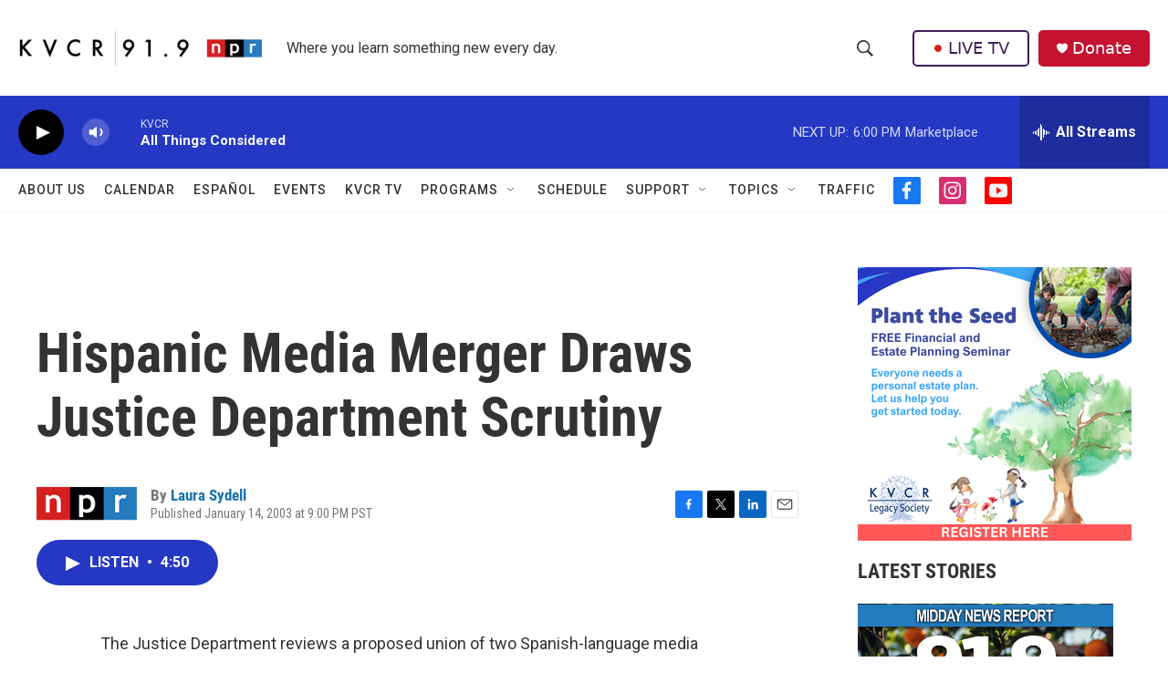

--- FILE ---
content_type: text/html; charset=utf-8
request_url: https://www.google.com/recaptcha/api2/aframe
body_size: 266
content:
<!DOCTYPE HTML><html><head><meta http-equiv="content-type" content="text/html; charset=UTF-8"></head><body><script nonce="sRHYK7txKJ6Rk3Dlgdexnw">/** Anti-fraud and anti-abuse applications only. See google.com/recaptcha */ try{var clients={'sodar':'https://pagead2.googlesyndication.com/pagead/sodar?'};window.addEventListener("message",function(a){try{if(a.source===window.parent){var b=JSON.parse(a.data);var c=clients[b['id']];if(c){var d=document.createElement('img');d.src=c+b['params']+'&rc='+(localStorage.getItem("rc::a")?sessionStorage.getItem("rc::b"):"");window.document.body.appendChild(d);sessionStorage.setItem("rc::e",parseInt(sessionStorage.getItem("rc::e")||0)+1);localStorage.setItem("rc::h",'1769037601980');}}}catch(b){}});window.parent.postMessage("_grecaptcha_ready", "*");}catch(b){}</script></body></html>